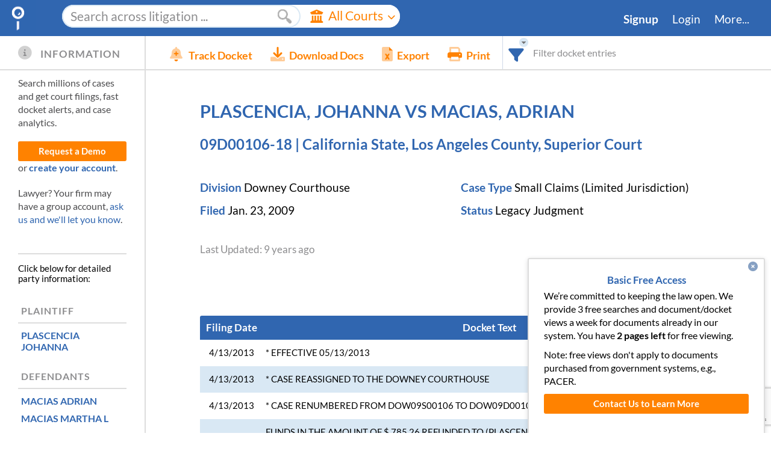

--- FILE ---
content_type: text/html; charset=utf-8
request_url: https://www.google.com/recaptcha/enterprise/anchor?ar=1&k=6LeK5wkrAAAAAKTlL1SEjkdshS_RvoQ01X_BWwOK&co=aHR0cHM6Ly93d3cuZG9ja2V0YWxhcm0uY29tOjQ0Mw..&hl=en&v=PoyoqOPhxBO7pBk68S4YbpHZ&size=invisible&anchor-ms=20000&execute-ms=30000&cb=yl0rzn3leyyy
body_size: 48624
content:
<!DOCTYPE HTML><html dir="ltr" lang="en"><head><meta http-equiv="Content-Type" content="text/html; charset=UTF-8">
<meta http-equiv="X-UA-Compatible" content="IE=edge">
<title>reCAPTCHA</title>
<style type="text/css">
/* cyrillic-ext */
@font-face {
  font-family: 'Roboto';
  font-style: normal;
  font-weight: 400;
  font-stretch: 100%;
  src: url(//fonts.gstatic.com/s/roboto/v48/KFO7CnqEu92Fr1ME7kSn66aGLdTylUAMa3GUBHMdazTgWw.woff2) format('woff2');
  unicode-range: U+0460-052F, U+1C80-1C8A, U+20B4, U+2DE0-2DFF, U+A640-A69F, U+FE2E-FE2F;
}
/* cyrillic */
@font-face {
  font-family: 'Roboto';
  font-style: normal;
  font-weight: 400;
  font-stretch: 100%;
  src: url(//fonts.gstatic.com/s/roboto/v48/KFO7CnqEu92Fr1ME7kSn66aGLdTylUAMa3iUBHMdazTgWw.woff2) format('woff2');
  unicode-range: U+0301, U+0400-045F, U+0490-0491, U+04B0-04B1, U+2116;
}
/* greek-ext */
@font-face {
  font-family: 'Roboto';
  font-style: normal;
  font-weight: 400;
  font-stretch: 100%;
  src: url(//fonts.gstatic.com/s/roboto/v48/KFO7CnqEu92Fr1ME7kSn66aGLdTylUAMa3CUBHMdazTgWw.woff2) format('woff2');
  unicode-range: U+1F00-1FFF;
}
/* greek */
@font-face {
  font-family: 'Roboto';
  font-style: normal;
  font-weight: 400;
  font-stretch: 100%;
  src: url(//fonts.gstatic.com/s/roboto/v48/KFO7CnqEu92Fr1ME7kSn66aGLdTylUAMa3-UBHMdazTgWw.woff2) format('woff2');
  unicode-range: U+0370-0377, U+037A-037F, U+0384-038A, U+038C, U+038E-03A1, U+03A3-03FF;
}
/* math */
@font-face {
  font-family: 'Roboto';
  font-style: normal;
  font-weight: 400;
  font-stretch: 100%;
  src: url(//fonts.gstatic.com/s/roboto/v48/KFO7CnqEu92Fr1ME7kSn66aGLdTylUAMawCUBHMdazTgWw.woff2) format('woff2');
  unicode-range: U+0302-0303, U+0305, U+0307-0308, U+0310, U+0312, U+0315, U+031A, U+0326-0327, U+032C, U+032F-0330, U+0332-0333, U+0338, U+033A, U+0346, U+034D, U+0391-03A1, U+03A3-03A9, U+03B1-03C9, U+03D1, U+03D5-03D6, U+03F0-03F1, U+03F4-03F5, U+2016-2017, U+2034-2038, U+203C, U+2040, U+2043, U+2047, U+2050, U+2057, U+205F, U+2070-2071, U+2074-208E, U+2090-209C, U+20D0-20DC, U+20E1, U+20E5-20EF, U+2100-2112, U+2114-2115, U+2117-2121, U+2123-214F, U+2190, U+2192, U+2194-21AE, U+21B0-21E5, U+21F1-21F2, U+21F4-2211, U+2213-2214, U+2216-22FF, U+2308-230B, U+2310, U+2319, U+231C-2321, U+2336-237A, U+237C, U+2395, U+239B-23B7, U+23D0, U+23DC-23E1, U+2474-2475, U+25AF, U+25B3, U+25B7, U+25BD, U+25C1, U+25CA, U+25CC, U+25FB, U+266D-266F, U+27C0-27FF, U+2900-2AFF, U+2B0E-2B11, U+2B30-2B4C, U+2BFE, U+3030, U+FF5B, U+FF5D, U+1D400-1D7FF, U+1EE00-1EEFF;
}
/* symbols */
@font-face {
  font-family: 'Roboto';
  font-style: normal;
  font-weight: 400;
  font-stretch: 100%;
  src: url(//fonts.gstatic.com/s/roboto/v48/KFO7CnqEu92Fr1ME7kSn66aGLdTylUAMaxKUBHMdazTgWw.woff2) format('woff2');
  unicode-range: U+0001-000C, U+000E-001F, U+007F-009F, U+20DD-20E0, U+20E2-20E4, U+2150-218F, U+2190, U+2192, U+2194-2199, U+21AF, U+21E6-21F0, U+21F3, U+2218-2219, U+2299, U+22C4-22C6, U+2300-243F, U+2440-244A, U+2460-24FF, U+25A0-27BF, U+2800-28FF, U+2921-2922, U+2981, U+29BF, U+29EB, U+2B00-2BFF, U+4DC0-4DFF, U+FFF9-FFFB, U+10140-1018E, U+10190-1019C, U+101A0, U+101D0-101FD, U+102E0-102FB, U+10E60-10E7E, U+1D2C0-1D2D3, U+1D2E0-1D37F, U+1F000-1F0FF, U+1F100-1F1AD, U+1F1E6-1F1FF, U+1F30D-1F30F, U+1F315, U+1F31C, U+1F31E, U+1F320-1F32C, U+1F336, U+1F378, U+1F37D, U+1F382, U+1F393-1F39F, U+1F3A7-1F3A8, U+1F3AC-1F3AF, U+1F3C2, U+1F3C4-1F3C6, U+1F3CA-1F3CE, U+1F3D4-1F3E0, U+1F3ED, U+1F3F1-1F3F3, U+1F3F5-1F3F7, U+1F408, U+1F415, U+1F41F, U+1F426, U+1F43F, U+1F441-1F442, U+1F444, U+1F446-1F449, U+1F44C-1F44E, U+1F453, U+1F46A, U+1F47D, U+1F4A3, U+1F4B0, U+1F4B3, U+1F4B9, U+1F4BB, U+1F4BF, U+1F4C8-1F4CB, U+1F4D6, U+1F4DA, U+1F4DF, U+1F4E3-1F4E6, U+1F4EA-1F4ED, U+1F4F7, U+1F4F9-1F4FB, U+1F4FD-1F4FE, U+1F503, U+1F507-1F50B, U+1F50D, U+1F512-1F513, U+1F53E-1F54A, U+1F54F-1F5FA, U+1F610, U+1F650-1F67F, U+1F687, U+1F68D, U+1F691, U+1F694, U+1F698, U+1F6AD, U+1F6B2, U+1F6B9-1F6BA, U+1F6BC, U+1F6C6-1F6CF, U+1F6D3-1F6D7, U+1F6E0-1F6EA, U+1F6F0-1F6F3, U+1F6F7-1F6FC, U+1F700-1F7FF, U+1F800-1F80B, U+1F810-1F847, U+1F850-1F859, U+1F860-1F887, U+1F890-1F8AD, U+1F8B0-1F8BB, U+1F8C0-1F8C1, U+1F900-1F90B, U+1F93B, U+1F946, U+1F984, U+1F996, U+1F9E9, U+1FA00-1FA6F, U+1FA70-1FA7C, U+1FA80-1FA89, U+1FA8F-1FAC6, U+1FACE-1FADC, U+1FADF-1FAE9, U+1FAF0-1FAF8, U+1FB00-1FBFF;
}
/* vietnamese */
@font-face {
  font-family: 'Roboto';
  font-style: normal;
  font-weight: 400;
  font-stretch: 100%;
  src: url(//fonts.gstatic.com/s/roboto/v48/KFO7CnqEu92Fr1ME7kSn66aGLdTylUAMa3OUBHMdazTgWw.woff2) format('woff2');
  unicode-range: U+0102-0103, U+0110-0111, U+0128-0129, U+0168-0169, U+01A0-01A1, U+01AF-01B0, U+0300-0301, U+0303-0304, U+0308-0309, U+0323, U+0329, U+1EA0-1EF9, U+20AB;
}
/* latin-ext */
@font-face {
  font-family: 'Roboto';
  font-style: normal;
  font-weight: 400;
  font-stretch: 100%;
  src: url(//fonts.gstatic.com/s/roboto/v48/KFO7CnqEu92Fr1ME7kSn66aGLdTylUAMa3KUBHMdazTgWw.woff2) format('woff2');
  unicode-range: U+0100-02BA, U+02BD-02C5, U+02C7-02CC, U+02CE-02D7, U+02DD-02FF, U+0304, U+0308, U+0329, U+1D00-1DBF, U+1E00-1E9F, U+1EF2-1EFF, U+2020, U+20A0-20AB, U+20AD-20C0, U+2113, U+2C60-2C7F, U+A720-A7FF;
}
/* latin */
@font-face {
  font-family: 'Roboto';
  font-style: normal;
  font-weight: 400;
  font-stretch: 100%;
  src: url(//fonts.gstatic.com/s/roboto/v48/KFO7CnqEu92Fr1ME7kSn66aGLdTylUAMa3yUBHMdazQ.woff2) format('woff2');
  unicode-range: U+0000-00FF, U+0131, U+0152-0153, U+02BB-02BC, U+02C6, U+02DA, U+02DC, U+0304, U+0308, U+0329, U+2000-206F, U+20AC, U+2122, U+2191, U+2193, U+2212, U+2215, U+FEFF, U+FFFD;
}
/* cyrillic-ext */
@font-face {
  font-family: 'Roboto';
  font-style: normal;
  font-weight: 500;
  font-stretch: 100%;
  src: url(//fonts.gstatic.com/s/roboto/v48/KFO7CnqEu92Fr1ME7kSn66aGLdTylUAMa3GUBHMdazTgWw.woff2) format('woff2');
  unicode-range: U+0460-052F, U+1C80-1C8A, U+20B4, U+2DE0-2DFF, U+A640-A69F, U+FE2E-FE2F;
}
/* cyrillic */
@font-face {
  font-family: 'Roboto';
  font-style: normal;
  font-weight: 500;
  font-stretch: 100%;
  src: url(//fonts.gstatic.com/s/roboto/v48/KFO7CnqEu92Fr1ME7kSn66aGLdTylUAMa3iUBHMdazTgWw.woff2) format('woff2');
  unicode-range: U+0301, U+0400-045F, U+0490-0491, U+04B0-04B1, U+2116;
}
/* greek-ext */
@font-face {
  font-family: 'Roboto';
  font-style: normal;
  font-weight: 500;
  font-stretch: 100%;
  src: url(//fonts.gstatic.com/s/roboto/v48/KFO7CnqEu92Fr1ME7kSn66aGLdTylUAMa3CUBHMdazTgWw.woff2) format('woff2');
  unicode-range: U+1F00-1FFF;
}
/* greek */
@font-face {
  font-family: 'Roboto';
  font-style: normal;
  font-weight: 500;
  font-stretch: 100%;
  src: url(//fonts.gstatic.com/s/roboto/v48/KFO7CnqEu92Fr1ME7kSn66aGLdTylUAMa3-UBHMdazTgWw.woff2) format('woff2');
  unicode-range: U+0370-0377, U+037A-037F, U+0384-038A, U+038C, U+038E-03A1, U+03A3-03FF;
}
/* math */
@font-face {
  font-family: 'Roboto';
  font-style: normal;
  font-weight: 500;
  font-stretch: 100%;
  src: url(//fonts.gstatic.com/s/roboto/v48/KFO7CnqEu92Fr1ME7kSn66aGLdTylUAMawCUBHMdazTgWw.woff2) format('woff2');
  unicode-range: U+0302-0303, U+0305, U+0307-0308, U+0310, U+0312, U+0315, U+031A, U+0326-0327, U+032C, U+032F-0330, U+0332-0333, U+0338, U+033A, U+0346, U+034D, U+0391-03A1, U+03A3-03A9, U+03B1-03C9, U+03D1, U+03D5-03D6, U+03F0-03F1, U+03F4-03F5, U+2016-2017, U+2034-2038, U+203C, U+2040, U+2043, U+2047, U+2050, U+2057, U+205F, U+2070-2071, U+2074-208E, U+2090-209C, U+20D0-20DC, U+20E1, U+20E5-20EF, U+2100-2112, U+2114-2115, U+2117-2121, U+2123-214F, U+2190, U+2192, U+2194-21AE, U+21B0-21E5, U+21F1-21F2, U+21F4-2211, U+2213-2214, U+2216-22FF, U+2308-230B, U+2310, U+2319, U+231C-2321, U+2336-237A, U+237C, U+2395, U+239B-23B7, U+23D0, U+23DC-23E1, U+2474-2475, U+25AF, U+25B3, U+25B7, U+25BD, U+25C1, U+25CA, U+25CC, U+25FB, U+266D-266F, U+27C0-27FF, U+2900-2AFF, U+2B0E-2B11, U+2B30-2B4C, U+2BFE, U+3030, U+FF5B, U+FF5D, U+1D400-1D7FF, U+1EE00-1EEFF;
}
/* symbols */
@font-face {
  font-family: 'Roboto';
  font-style: normal;
  font-weight: 500;
  font-stretch: 100%;
  src: url(//fonts.gstatic.com/s/roboto/v48/KFO7CnqEu92Fr1ME7kSn66aGLdTylUAMaxKUBHMdazTgWw.woff2) format('woff2');
  unicode-range: U+0001-000C, U+000E-001F, U+007F-009F, U+20DD-20E0, U+20E2-20E4, U+2150-218F, U+2190, U+2192, U+2194-2199, U+21AF, U+21E6-21F0, U+21F3, U+2218-2219, U+2299, U+22C4-22C6, U+2300-243F, U+2440-244A, U+2460-24FF, U+25A0-27BF, U+2800-28FF, U+2921-2922, U+2981, U+29BF, U+29EB, U+2B00-2BFF, U+4DC0-4DFF, U+FFF9-FFFB, U+10140-1018E, U+10190-1019C, U+101A0, U+101D0-101FD, U+102E0-102FB, U+10E60-10E7E, U+1D2C0-1D2D3, U+1D2E0-1D37F, U+1F000-1F0FF, U+1F100-1F1AD, U+1F1E6-1F1FF, U+1F30D-1F30F, U+1F315, U+1F31C, U+1F31E, U+1F320-1F32C, U+1F336, U+1F378, U+1F37D, U+1F382, U+1F393-1F39F, U+1F3A7-1F3A8, U+1F3AC-1F3AF, U+1F3C2, U+1F3C4-1F3C6, U+1F3CA-1F3CE, U+1F3D4-1F3E0, U+1F3ED, U+1F3F1-1F3F3, U+1F3F5-1F3F7, U+1F408, U+1F415, U+1F41F, U+1F426, U+1F43F, U+1F441-1F442, U+1F444, U+1F446-1F449, U+1F44C-1F44E, U+1F453, U+1F46A, U+1F47D, U+1F4A3, U+1F4B0, U+1F4B3, U+1F4B9, U+1F4BB, U+1F4BF, U+1F4C8-1F4CB, U+1F4D6, U+1F4DA, U+1F4DF, U+1F4E3-1F4E6, U+1F4EA-1F4ED, U+1F4F7, U+1F4F9-1F4FB, U+1F4FD-1F4FE, U+1F503, U+1F507-1F50B, U+1F50D, U+1F512-1F513, U+1F53E-1F54A, U+1F54F-1F5FA, U+1F610, U+1F650-1F67F, U+1F687, U+1F68D, U+1F691, U+1F694, U+1F698, U+1F6AD, U+1F6B2, U+1F6B9-1F6BA, U+1F6BC, U+1F6C6-1F6CF, U+1F6D3-1F6D7, U+1F6E0-1F6EA, U+1F6F0-1F6F3, U+1F6F7-1F6FC, U+1F700-1F7FF, U+1F800-1F80B, U+1F810-1F847, U+1F850-1F859, U+1F860-1F887, U+1F890-1F8AD, U+1F8B0-1F8BB, U+1F8C0-1F8C1, U+1F900-1F90B, U+1F93B, U+1F946, U+1F984, U+1F996, U+1F9E9, U+1FA00-1FA6F, U+1FA70-1FA7C, U+1FA80-1FA89, U+1FA8F-1FAC6, U+1FACE-1FADC, U+1FADF-1FAE9, U+1FAF0-1FAF8, U+1FB00-1FBFF;
}
/* vietnamese */
@font-face {
  font-family: 'Roboto';
  font-style: normal;
  font-weight: 500;
  font-stretch: 100%;
  src: url(//fonts.gstatic.com/s/roboto/v48/KFO7CnqEu92Fr1ME7kSn66aGLdTylUAMa3OUBHMdazTgWw.woff2) format('woff2');
  unicode-range: U+0102-0103, U+0110-0111, U+0128-0129, U+0168-0169, U+01A0-01A1, U+01AF-01B0, U+0300-0301, U+0303-0304, U+0308-0309, U+0323, U+0329, U+1EA0-1EF9, U+20AB;
}
/* latin-ext */
@font-face {
  font-family: 'Roboto';
  font-style: normal;
  font-weight: 500;
  font-stretch: 100%;
  src: url(//fonts.gstatic.com/s/roboto/v48/KFO7CnqEu92Fr1ME7kSn66aGLdTylUAMa3KUBHMdazTgWw.woff2) format('woff2');
  unicode-range: U+0100-02BA, U+02BD-02C5, U+02C7-02CC, U+02CE-02D7, U+02DD-02FF, U+0304, U+0308, U+0329, U+1D00-1DBF, U+1E00-1E9F, U+1EF2-1EFF, U+2020, U+20A0-20AB, U+20AD-20C0, U+2113, U+2C60-2C7F, U+A720-A7FF;
}
/* latin */
@font-face {
  font-family: 'Roboto';
  font-style: normal;
  font-weight: 500;
  font-stretch: 100%;
  src: url(//fonts.gstatic.com/s/roboto/v48/KFO7CnqEu92Fr1ME7kSn66aGLdTylUAMa3yUBHMdazQ.woff2) format('woff2');
  unicode-range: U+0000-00FF, U+0131, U+0152-0153, U+02BB-02BC, U+02C6, U+02DA, U+02DC, U+0304, U+0308, U+0329, U+2000-206F, U+20AC, U+2122, U+2191, U+2193, U+2212, U+2215, U+FEFF, U+FFFD;
}
/* cyrillic-ext */
@font-face {
  font-family: 'Roboto';
  font-style: normal;
  font-weight: 900;
  font-stretch: 100%;
  src: url(//fonts.gstatic.com/s/roboto/v48/KFO7CnqEu92Fr1ME7kSn66aGLdTylUAMa3GUBHMdazTgWw.woff2) format('woff2');
  unicode-range: U+0460-052F, U+1C80-1C8A, U+20B4, U+2DE0-2DFF, U+A640-A69F, U+FE2E-FE2F;
}
/* cyrillic */
@font-face {
  font-family: 'Roboto';
  font-style: normal;
  font-weight: 900;
  font-stretch: 100%;
  src: url(//fonts.gstatic.com/s/roboto/v48/KFO7CnqEu92Fr1ME7kSn66aGLdTylUAMa3iUBHMdazTgWw.woff2) format('woff2');
  unicode-range: U+0301, U+0400-045F, U+0490-0491, U+04B0-04B1, U+2116;
}
/* greek-ext */
@font-face {
  font-family: 'Roboto';
  font-style: normal;
  font-weight: 900;
  font-stretch: 100%;
  src: url(//fonts.gstatic.com/s/roboto/v48/KFO7CnqEu92Fr1ME7kSn66aGLdTylUAMa3CUBHMdazTgWw.woff2) format('woff2');
  unicode-range: U+1F00-1FFF;
}
/* greek */
@font-face {
  font-family: 'Roboto';
  font-style: normal;
  font-weight: 900;
  font-stretch: 100%;
  src: url(//fonts.gstatic.com/s/roboto/v48/KFO7CnqEu92Fr1ME7kSn66aGLdTylUAMa3-UBHMdazTgWw.woff2) format('woff2');
  unicode-range: U+0370-0377, U+037A-037F, U+0384-038A, U+038C, U+038E-03A1, U+03A3-03FF;
}
/* math */
@font-face {
  font-family: 'Roboto';
  font-style: normal;
  font-weight: 900;
  font-stretch: 100%;
  src: url(//fonts.gstatic.com/s/roboto/v48/KFO7CnqEu92Fr1ME7kSn66aGLdTylUAMawCUBHMdazTgWw.woff2) format('woff2');
  unicode-range: U+0302-0303, U+0305, U+0307-0308, U+0310, U+0312, U+0315, U+031A, U+0326-0327, U+032C, U+032F-0330, U+0332-0333, U+0338, U+033A, U+0346, U+034D, U+0391-03A1, U+03A3-03A9, U+03B1-03C9, U+03D1, U+03D5-03D6, U+03F0-03F1, U+03F4-03F5, U+2016-2017, U+2034-2038, U+203C, U+2040, U+2043, U+2047, U+2050, U+2057, U+205F, U+2070-2071, U+2074-208E, U+2090-209C, U+20D0-20DC, U+20E1, U+20E5-20EF, U+2100-2112, U+2114-2115, U+2117-2121, U+2123-214F, U+2190, U+2192, U+2194-21AE, U+21B0-21E5, U+21F1-21F2, U+21F4-2211, U+2213-2214, U+2216-22FF, U+2308-230B, U+2310, U+2319, U+231C-2321, U+2336-237A, U+237C, U+2395, U+239B-23B7, U+23D0, U+23DC-23E1, U+2474-2475, U+25AF, U+25B3, U+25B7, U+25BD, U+25C1, U+25CA, U+25CC, U+25FB, U+266D-266F, U+27C0-27FF, U+2900-2AFF, U+2B0E-2B11, U+2B30-2B4C, U+2BFE, U+3030, U+FF5B, U+FF5D, U+1D400-1D7FF, U+1EE00-1EEFF;
}
/* symbols */
@font-face {
  font-family: 'Roboto';
  font-style: normal;
  font-weight: 900;
  font-stretch: 100%;
  src: url(//fonts.gstatic.com/s/roboto/v48/KFO7CnqEu92Fr1ME7kSn66aGLdTylUAMaxKUBHMdazTgWw.woff2) format('woff2');
  unicode-range: U+0001-000C, U+000E-001F, U+007F-009F, U+20DD-20E0, U+20E2-20E4, U+2150-218F, U+2190, U+2192, U+2194-2199, U+21AF, U+21E6-21F0, U+21F3, U+2218-2219, U+2299, U+22C4-22C6, U+2300-243F, U+2440-244A, U+2460-24FF, U+25A0-27BF, U+2800-28FF, U+2921-2922, U+2981, U+29BF, U+29EB, U+2B00-2BFF, U+4DC0-4DFF, U+FFF9-FFFB, U+10140-1018E, U+10190-1019C, U+101A0, U+101D0-101FD, U+102E0-102FB, U+10E60-10E7E, U+1D2C0-1D2D3, U+1D2E0-1D37F, U+1F000-1F0FF, U+1F100-1F1AD, U+1F1E6-1F1FF, U+1F30D-1F30F, U+1F315, U+1F31C, U+1F31E, U+1F320-1F32C, U+1F336, U+1F378, U+1F37D, U+1F382, U+1F393-1F39F, U+1F3A7-1F3A8, U+1F3AC-1F3AF, U+1F3C2, U+1F3C4-1F3C6, U+1F3CA-1F3CE, U+1F3D4-1F3E0, U+1F3ED, U+1F3F1-1F3F3, U+1F3F5-1F3F7, U+1F408, U+1F415, U+1F41F, U+1F426, U+1F43F, U+1F441-1F442, U+1F444, U+1F446-1F449, U+1F44C-1F44E, U+1F453, U+1F46A, U+1F47D, U+1F4A3, U+1F4B0, U+1F4B3, U+1F4B9, U+1F4BB, U+1F4BF, U+1F4C8-1F4CB, U+1F4D6, U+1F4DA, U+1F4DF, U+1F4E3-1F4E6, U+1F4EA-1F4ED, U+1F4F7, U+1F4F9-1F4FB, U+1F4FD-1F4FE, U+1F503, U+1F507-1F50B, U+1F50D, U+1F512-1F513, U+1F53E-1F54A, U+1F54F-1F5FA, U+1F610, U+1F650-1F67F, U+1F687, U+1F68D, U+1F691, U+1F694, U+1F698, U+1F6AD, U+1F6B2, U+1F6B9-1F6BA, U+1F6BC, U+1F6C6-1F6CF, U+1F6D3-1F6D7, U+1F6E0-1F6EA, U+1F6F0-1F6F3, U+1F6F7-1F6FC, U+1F700-1F7FF, U+1F800-1F80B, U+1F810-1F847, U+1F850-1F859, U+1F860-1F887, U+1F890-1F8AD, U+1F8B0-1F8BB, U+1F8C0-1F8C1, U+1F900-1F90B, U+1F93B, U+1F946, U+1F984, U+1F996, U+1F9E9, U+1FA00-1FA6F, U+1FA70-1FA7C, U+1FA80-1FA89, U+1FA8F-1FAC6, U+1FACE-1FADC, U+1FADF-1FAE9, U+1FAF0-1FAF8, U+1FB00-1FBFF;
}
/* vietnamese */
@font-face {
  font-family: 'Roboto';
  font-style: normal;
  font-weight: 900;
  font-stretch: 100%;
  src: url(//fonts.gstatic.com/s/roboto/v48/KFO7CnqEu92Fr1ME7kSn66aGLdTylUAMa3OUBHMdazTgWw.woff2) format('woff2');
  unicode-range: U+0102-0103, U+0110-0111, U+0128-0129, U+0168-0169, U+01A0-01A1, U+01AF-01B0, U+0300-0301, U+0303-0304, U+0308-0309, U+0323, U+0329, U+1EA0-1EF9, U+20AB;
}
/* latin-ext */
@font-face {
  font-family: 'Roboto';
  font-style: normal;
  font-weight: 900;
  font-stretch: 100%;
  src: url(//fonts.gstatic.com/s/roboto/v48/KFO7CnqEu92Fr1ME7kSn66aGLdTylUAMa3KUBHMdazTgWw.woff2) format('woff2');
  unicode-range: U+0100-02BA, U+02BD-02C5, U+02C7-02CC, U+02CE-02D7, U+02DD-02FF, U+0304, U+0308, U+0329, U+1D00-1DBF, U+1E00-1E9F, U+1EF2-1EFF, U+2020, U+20A0-20AB, U+20AD-20C0, U+2113, U+2C60-2C7F, U+A720-A7FF;
}
/* latin */
@font-face {
  font-family: 'Roboto';
  font-style: normal;
  font-weight: 900;
  font-stretch: 100%;
  src: url(//fonts.gstatic.com/s/roboto/v48/KFO7CnqEu92Fr1ME7kSn66aGLdTylUAMa3yUBHMdazQ.woff2) format('woff2');
  unicode-range: U+0000-00FF, U+0131, U+0152-0153, U+02BB-02BC, U+02C6, U+02DA, U+02DC, U+0304, U+0308, U+0329, U+2000-206F, U+20AC, U+2122, U+2191, U+2193, U+2212, U+2215, U+FEFF, U+FFFD;
}

</style>
<link rel="stylesheet" type="text/css" href="https://www.gstatic.com/recaptcha/releases/PoyoqOPhxBO7pBk68S4YbpHZ/styles__ltr.css">
<script nonce="xyclAcRkX7XylWvtZvWaug" type="text/javascript">window['__recaptcha_api'] = 'https://www.google.com/recaptcha/enterprise/';</script>
<script type="text/javascript" src="https://www.gstatic.com/recaptcha/releases/PoyoqOPhxBO7pBk68S4YbpHZ/recaptcha__en.js" nonce="xyclAcRkX7XylWvtZvWaug">
      
    </script></head>
<body><div id="rc-anchor-alert" class="rc-anchor-alert"></div>
<input type="hidden" id="recaptcha-token" value="[base64]">
<script type="text/javascript" nonce="xyclAcRkX7XylWvtZvWaug">
      recaptcha.anchor.Main.init("[\x22ainput\x22,[\x22bgdata\x22,\x22\x22,\[base64]/[base64]/[base64]/KE4oMTI0LHYsdi5HKSxMWihsLHYpKTpOKDEyNCx2LGwpLFYpLHYpLFQpKSxGKDE3MSx2KX0scjc9ZnVuY3Rpb24obCl7cmV0dXJuIGx9LEM9ZnVuY3Rpb24obCxWLHYpe04odixsLFYpLFZbYWtdPTI3OTZ9LG49ZnVuY3Rpb24obCxWKXtWLlg9KChWLlg/[base64]/[base64]/[base64]/[base64]/[base64]/[base64]/[base64]/[base64]/[base64]/[base64]/[base64]\\u003d\x22,\[base64]\\u003d\\u003d\x22,\x22UQbCq8K+VHnDp1gpR8KLU8Omw6MEw45+CjF3wqBfw689QcOCD8KpwqtSCsO9w77CjMK9LTpkw75lw6XDlDN3w5/Dm8K0HQ3DgMKGw44GF8OtHMKdwrfDlcOePsOYVSxxwr4oLsOHVMKqw5rDvxR9wohNMSZJwpjDl8KHIsODwrYYw5TDmMOZwp/CixxcL8KgcsOFPhHDhVvCrsOAwpjDo8Klwr7Dp8OmGH5+wp5nRAp+WsOpRwzChcO1c8KuUsKLw4TCgHLDiQ0IwoZ0w7pCwrzDuWtSDsOewpDDm0tIw7FjAMK6wpPCnsOgw6ZuOsKmNDxEwrvDqcK8TcK/[base64]/Ct8K5wrbDksOVwr7CqyvCnsOIPjLCrREtBkd3wrHDlcOUBMK8GMKhDWHDsMKCw6kfWMKuHmVrWcKPT8KnQDHCh3DDjsOjwrHDncO9cMOKwp7DvMKWw5rDh0I/w6wdw7YbPW44XgRZwrXDs0TCgHLCjzbDvD/DonfDrCXDg8OQw4IPHEjCgWJQLMOmwpc+wozDqcK/[base64]/Dp0vCtWrClcOuVSdueSEDw7vDjGl6IcKkwqREwrYUwpHDjk/DosOyM8KKYcKbO8OQwrYjwpgJRU8GPHxBwoEYw4QPw6M3UQ/DkcKmfMONw4hSwqzCh8Klw6PChXJUwqzCpsKXOMKkwrbCmcKvBXnCr0DDuMKdwr/DrsKaRMOvASjChMKzwp7DkgnCm8OvPSnChMKLfEgCw7E8w4rDiXDDuVfDgMKsw5ojB0LDvGvDicK9bsOUesKyZMO1WQPDuFRtwppyT8OiKjdTRCZ/wpfCksK8GEPDkMOgwr/DucOid18XfzLDjsOCSMOFazJbJnBEwq/DnCxCw5zDksOsLTAaw6XCmcKPw79Iw78Jw7XCtnJzwrMNMwxkw4fDl8KiwrvCiUvDlS1xcsOqBMK/wqXDpsOBw5QBOiJcSg83e8Kdd8KwGsO6MXDCtsKlXMK+BsKwwqHCgx/Cmh87TmsGw7zDi8OTPQTChcKJL0PCp8KkUC3ChyPDp13DnCzCmsKAw6UOw6rCr2o7e0zDisOuRMKNwppiTWXCqsKUGgktw50iGSJBCk0bw7/Ch8OIw5dQwofCncOtMcOmXcKqKivDvcKdCsO7NcOfw5tFXgvChcOFI8KJPsKwwoxiGg9Uwo3DrEkvHcO4wr/DlsKpwo53w4HCmQJ/NQh7GsO3CcK0w5w9wqlpbMKeZHxzwoTCs2/Ds2HCocKVw5HCu8KrwrAkw5hAOcO3w57Cp8K9RTnCtmlHwp/Djmdow40HeMOMeMKXBD4lwpVZZ8OqwpvClMK6CcOUecK+wo1OMkHCnMK6f8K1XsKbY28KwrMbw7InYcKkw5vCksOGw7l0BMOCNhEdw4VIw5LCjlrCr8KtwoMRw6DDscKfHcKsXsKpbg9gwq9WLBjDjsK1B25lwqDCpMKHVsOxOh7Ch2jCvCEnHsK3aMOFHsOgBcO/TMOLI8KEwrTCih/DggbDhcKATXfCp3/ClcKZfcK4wr/Dl8KFw6Rww4zDvmguWy3Ch8KNw6nCgj/DmsOpw4wGNsKxU8O0bsKpwqZLwpzClTbCqgXDpS7DhSPDigXCpMOiwohzw5zCvcKdwqNvwppMwrgtwrYbw7/[base64]/CnMK4w5/DsXnCvcOowrvCjRbCsMO0Z8K2FQDCswnCo3LDgsO3B3howoTDscOZw4hMehxowrXDmUHDnsKZSzLCksOIw47Ck8K+wo3CrMKOwpk8wr/Cqm3CiAPCiHrDi8KMHTjDtcKPPcOeQMOaFX9Ww7DCuGvDpScyw6nCt8O+wrZxPcKOMAZJLsKKwoMuwoXCkMO/DMKpVDBDwo3Dnk/DiU4XBDfDtsOGwrhcw7J5wpnCuV3Cu8ONYMOKwo0GOMOVE8KCw4bDl1ciJMOXRWrCtC/DgBUMbsOHw4TDizACWMKQwoVOAMOhbj3ClsK7FsKCZcOPEyvCgMO4CsOjAiERZWTCg8K3IMKewpVWDG1Yw64DQ8K/w7LDqsO0FMKywqhBSmDDr0vCkkpTKMKvE8O4w6PDlQ/Dh8KhOsOYBFnCvcO4I1sYSAXChzPCusOOw67CrQrDr0FHw7wweAUrHwNuWcKww7LDojPCgWbDr8O6w6NrwrBPwrddVsKbRcK1w71PDxcrTmjDuWwjaMO/[base64]/wq9+AcKtwqEWIcKgV01wwp7CssOFwq3DmAo0a1k3aMKwwq7CuyF2w5BESsOGwrkzScKJw6TCp31xwoQdw7Fcwo44wrTCpUDCjsKfPQTCph3DqsORDl/Cj8K+fDjCu8OtYx4xw5DCtErDhsOeS8KHcBLCuMKqw4zDvsKAwqDDlnEzSFBibcKtS1d2wp1JIsOZwrtLK29pw6vCgwNefBRmw4HDucO/AcOPw4ZGw5tUw4w+wqbDrypmIBRjJTNsWULCj8OWbSciIn7DokPCkjXDucONIX8TPQoDP8Kdw4XDrHlVfDxpw4nChsOMF8Obw51TQMOLPloTHhXChMKNDCrCpSZgRcKEwqjCk8KKPsKNGMOBAQzDqcOUwrvDuD/DvEJHUsKvwovDjcOVw6Jlw7ADw73CpkfDjxBVPMOXwovCvcKGNg5jUsOtw6BLwpPCo07CusKmVHRIw5QmwqxbTcKDbAkSb8Osb8OKw5XCoDVnwp1awo/DgUVdwqB8w7nDrcKRf8KXw6/DhCViw4xpFCAvw5LDpMK3w5LDn8KdWQjDu2TCkcKKWwEtbiXDiMKGB8O9UQ5aMC8cLFfDtMO5M2QuLFZHwqfDoTnDm8KLw5Mdw7vCvEVnwoUQwoBSXl/DrcKlI8OqwrvChMKgScO7d8OIPhMiEQpiEhBHwrfCnkbCsF9pFjDDtMK/ER/DssKNZnDDkxh5TsOWUQ/Dp8OUwr3Dk0RMJcKqX8KwwpgVwpbDtMOhZz4mw6fCgMOtwrI0MCXClsKNw5tNw4nDnsOVD8OmaBBZwo3CkMOUwrFewpvCmFjDmVYnRsK0wrYZPnooNMOUWsKUwq/Dr8KJw4TDrMK3wrNsw5/[base64]/CicOIwqxJNW/DjcOqwrHDlCpWw5/Do8KOI8KGwoLDqgrDisO9wp/[base64]/wr/[base64]/CucKlwoYKwpvDk2QgFMOndT/DoUguHSfDrgjDp8OPwrrCiMO1woDCv1TCoAIMRsOtwo/Ci8KpT8Kbw70ywo7DjsKzwpJ/w406w6tMKsORwq1lWsODw6s8w55tQcKLwqQ0w6DDlgsCwprCpsKhLijCuws9MxDCvMKzaMObw4LDrsKawrFMKUnDlsOuw5jCicKac8KVFXrCiC5QwqVTwo/DlcOOwp/Cq8K7YsKVw7k1wpAiworDpMO8VkZjaFJHwrBcwq0vwoLCpcKKw7zDtSDDnVLDi8K1Px3DkcKgYcOXP8Kwf8K9eAPDg8OfwoAVwofCnCtLACPChcKkw5EBfsOMZmvCnTzDqCI6wodWFjdOwrUpZ8KWIHzCrC/[base64]/CpMOkQnbDnMOvOsKowq/CgifCt8O9JMO3NU3Ds1hiwqvDuMKgZ8Oywp7DqcOvw4nDjU4Tw6rCgWIwwpVNw7RRwqjCpcKocXjDhAt/YwAhXhV3IMOlwqEnLMO8w5RHwrTCoMKNH8KJwrNsPXoiw4hqEy9hw74PNMOSOic9wo3DksKyw6oPV8OyfsO9w5nCnMKbwrZ8wq/ClsKjAMKmwofCvk3CtxE+KMOrGgDCpVPCr2UnaHzClMKnwqVTw6psScOWYS7CnsOLw6/DmcO/[base64]/IUTClsK2NjQkYTUyJMOrS8K3E8KBw4hNXELCuXXCrlnCicK/w4JmekvDqcK9wrnDocKXwpHCq8KJwqdCX8KdYT0GwovCk8OvSRLDr2ZlbcKbBmvDoMKiwqVPEMOhwolpw4fCnsOdTQk/w6TCscKjJmYXw5TDrCrDqkDCq8OzDMOpMQMdw57DuQ7CsDbDtBxzw7B1EMO+wqrDvDNFwqxCwqIFQsOpwrwEGQLDhhLDksK0wr55MMOXw6MTw6V6wolGw61ywpUpw5jCu8K7IHXCulRxw5QMwp/DpgLDm2hZwqBdwoZTwqxzwqrDh3o7UcKAAsORw6zCp8O3wrc5wqbDpMObwrvDsGYwwrwtw6/DtH7CgHbDkH7Cg2TCgcOOw5XDmsO3GnoawoElwofDq3TCoMKew6bDnBVSCU/DgsOFG3g9JMOfbSJLw5vDrTPCqsKvLFnCmcK6NcOZw5rCu8Ohw6nDr8OjwpfCinQfwod6OcO1w5UXwoYmwqDCmlbDkMOHXSDCssKQSHHDnsOoLldWNcO9QcKDwpDCgsOAw5XDhxE5ckvDt8Kfw6B8wrvDmRnCicKgw6LCpMORw7YpwqXDq8KcQn7DslltUA/DjioGw5JTAQ7DpinCjsOtVhHCvsOawpEJNH18K8OedsKnw7nDs8OMwqvCoGVee0TCtsKjB8OewoYEVTjDmsOHwpDCoiBsB03Cs8OWQMKQwpHClCdHwrRAwovDoMOsd8OCw5LCqFzDkxk/w6zDoDBrwpfDvcKfworCjsOwZsKDwobCmGTCtVbCp0law57DnFrCtMKSOlooWMOiw7DDgCRFGSLDhMKkMMKDwqfCiAjDgcK2aMOGHT8WccO4CsONOTBvc8O8aMKDw4DCicKnwpPDhSxhw7t/w4/DqMOdG8KsVMKANsOlF8O8csKuw7PDvnjCj27Dr2s6KcKTw4TCuMOIwqXDg8KUY8OAwrvDm2g6DhrCpiDCgTtiHsOIw7rDnSnDpVptEcOnwo96wrgscnbCrHMRbcKfwo/Cp8O8w4ViX8KHCcKAw5grwpg9woHDlsKEw5chaFHCmMKMwrRTwpYmG8K6YsOhw5DDo1I2Z8OYIcKOwqjDnMO5aCRsw4HDrS3DpCfCvTViFmMvCBLChcOaRC8vw5XDs2bDmlnDrMKawofDlMKveG/[base64]/[base64]/DkFLCqXBHTFUGw47CjBBowqMhwockw6taBcKaw5rDtXbDnMODw5/Dh8OFw7VmAcOpwr8Ow64Ow51eZMOWA8Kvwr/[base64]/[base64]/aMKeHjPCn3vCpG3Dp8KTw5rDqsOgIcO/[base64]/CicOjw6LCg8OAVzAqw4ppFsKWw5rDlhbCv8OJw4Jjw55/AMOTEsKeYW3Du8KBw4fDvUg9NSc4w6AsecKfw4fCjMOWUlJ/w4duI8KGTVnDh8K0wrVsAsOHbVvDgMK0IcKZNn1yTcKUPXUZJyMewonDt8O0JsOOwox0XB/[base64]/CgcOPSsK9JMOraQZYwrwoNQwOwqgZw67ChcOowpMuUVjDusK6wqXCih/CtMOzwrxTO8OnwrtNWsOZQRvDulZqwogmFWjDvX3Cn1/CmsKuE8KvOyjCvMOAwrLDkBdpw4fCkMO9wpfCucOkasKIJ05VLMKkw6g7WTvCvVfCt2LDrMOtAUZlwpxyfUJ/BsK4wqfCrMOQTU/CtwolWzwsEU3DuFAjHDbDuFbDnQhbQUPCk8OywqDDusKIwrXCoEc1w6jCisK0wpkuHcOWRcKkw4Eew4Zcw63DpsOWw6JLXEQ3C8OIZ38Lwr18wrJZPXp8VUvCkSzCpcKHwpl4OS0iwpzCpMOcw5xyw7rCnMKcwrQ/XsOUZXDDkBYjanbDvlzDl8ONwoAJwpN8KXBrwrPDgRY1BHJ1fsKSw4DDnz/Ck8KTAsOLIyBfQXrCmGrCpsOCw4TCpwLDk8KqLcKgw6MYw4TDusOMw4JBFMOmAsObw6TCqxhrDQPDohbCoXTCgMK0ecOyJCsMw7ZMCl3Cg8K6N8K+w4klwqwMw7A6wr/[base64]/DucODK1heVzNCw4rDpTPDqMKQY8OkIsOHw7/CjcOlOsO4w4LCh3DDqcOZc8OIBBLCun0DwqJXwrF9UcOpwp3CuQ95wrJRExJ/wprCkjLDnsKXWMOlw5vDsyMxbSPDgxhAYlPDgk5zw6MuT8OYwrVITcKfwpMNwrY9G8KaBsKqw7XDsMKowpUKfSvDjkLCjFoQRxgZw5sVwqzCh8KHw7wVRcO5w4zCuD3CqmrDkHnCtcOqwqNww5HCmcOHd8O4NMKfwqgUw70kNkrCs8O/w6DCqMOWN2TCucO7wpXDlCpIw7Y1w4R/woJrKy4Uw6DDhMKXdzFhw4NlTDRDL8KCZsOzw7URTm/Cp8OAUXjCsEwoLcK5CHfCkMOFJsKWTyJCeErCtsKbSmYEw5LChhfCmcOnMFjDgcKvNy1xw69Xwo9Gw5Ekw5xlbsOfKF3DucKjNMKGBXtGw5XDtxHCicO/[base64]/w44pZi5zdljCsMO/w7Q9VMKKE2IIw6czwqjDl8KFwrU2w4RxwozCjsO/w7zCgcO8w4s/BGfDpk/ClkM2w5Ulw5NZw5TDmmRqwq8na8KnT8O4woDCngwXfMO0IcOnwrZaw4oRw5Q/w6XDqX8Owq9HHBFpDMOKS8OywoLDgX49RMOmB20SCiBUCyEGwr3CvMKLwq8Nw6FpYRspa8KTw7BTw50Kwq/CuSd9wq/Cr0E8w73DhxA/WAQmJ1ltcmpgw4cfb8KsX8O2Az/Don/[base64]/CusO5wq8yGkbDpF/DtRoYfQQbw6TCs8OZwqvDosKfbsKJw5fDtE8rNcKmwq9ZwoPCgMOpCx/CusOUw7vCoCgiw4fChks2wqcGPMO3w5gmWcOJaMOPccKOJsKUwpzDuz/[base64]/CsXrDs8KsGhnCuQ3DscO+N8OiA8OjwonDi8K6JsOMwo/CpMKow6vCrDDDg8OOF2R/TnTCp3A9woJSwqU4w5HCrSZjN8K7IMOGFcOtw5Z3Y8O3w6fCv8KlD0XCvsKPw5YIMsK/SVNfwqBmGsOQahAdcnsPw6A9az1cD8OraMOrVcORwq3DvsOrw55tw4E7W8Kzwqh4ZlwbwpXDtEEfX8OVS0dIwpLDk8KIw69pw4rDncK0RsOVwrLCuzLCosOPEcOgw5HDonnCszPCocOEwpYcwovDuUzCqMOOcsOlIn/DlsO7C8KjDsO8wodXw60yw7MaP1TCimTCvwXCrcOYNEdtKCfCvWsow6oWYBzCucOhYAE8PMKyw6Azw6bCm0fDlsKqw6tpwoPDjcO9wo5kEMOZwol4w7nDicOqNmbClSjClMOMwrZlWCfCoMOtHSzDhMOFdsKvSQtvRsKLwqLDscKVN3/[base64]/CpTfCn8KKw5oXbDbCmMOjY0cOw6LDncKuwozCqzZybcKEw7dsw7YFYcOtKcOXdMKOwp0ULcOaK8KEdsOXwozCosKqRQ8sdDhrcSBqwoM7w63CgcKPe8ODegXDnMKOekc/aMKFCsOKw4bCq8KUdUJjw6/Cti3Dlk/CoMO8wqjCrAZjw4kVLjbCsT3Dm8KBw7shczViI0fCml/CiC3CvcKoZ8KFwqvCiRQCwpDCv8KESsKUMMO0wolgHcO1BHwGMcOewoRMJzs7IcOUw7VtOmViw4bDvnY4w4XDjcKAEMO3RHDDpGRnRnrCliRaecOkZ8KcMMKxw63CtsOBDxkvcMKXUg3ClMK3wrBrR1Q6F8K3SQFww6vCjcOeQsO3GsKxw5zDrcOJG8K/HsOGw4bCqMKiwpEUw6DDv1U0WxlBQcOQUMO+QljDlsO4w6p2BSQww4XCkcKeYcKsKHDCnMK7bHFewrENccKhEcKPwroJw6s5c8Otw7prwoMTwozDssOMcRwpA8OfYxrDpFHCvMOwwqxuw6YUwo8bw4nDq8KTw73CqnrCqSnDoMOqcMK/MztBYU7DqhDDm8KVPD1yfDZKB1XCrXFVWksow6fCjcOeO8KUW1Ynw6LCgCfDuxLCl8K5w4nDjg0CUMOGwo1ZWMK/SS7CvHDCrcOcwr1lwp/DlFHChsOyQwkvw47DnsK3X8OPR8OrwrbDmhDDqlQVDFvCgcO1w6fDjsKwGynDj8K6wrbDtBlgQDbCqMOlBsKtAHfDjsO8OcOibnfDscOFPMKtYDTDhMK4bsOWw5Eyw5VywqPCrMKoO8Oqw44qw7Z6cQvCnsOzd8KOwq7CmMOwwrtPw7XDi8O/Ikw7wrfDp8Ocw5xVw5/[base64]/DhxQ7dGHCr1sJBMK7SSwuFHtTejRoNsOww57CgsKEw7JRwqEEasOmIMOYwr16wqXDrsOMCy9qORzDhcOIw6JVdMOcwrHCnX5Sw4DDigTChsK0AMKEw6JnGV40KHpQwpdMXyHDk8KMIcOJdsKGNsK1wrLDmsOlTn17LzLDpMOhdHfCuF/DgCsZw79eO8OdwoYFw5vCu0kww7TDp8KAwopZP8KJwp/CoFLDssO8w5hlLhEmwojCo8OfwrvCtRgoYWYLLGrCqsKzwrfCi8OWwoZOw6AAwpnDhsOfw7kLNVnCozjDo2ZXDAjDncKbYcKUFU0qw6bDqhFhTQzDpMKWwqc0WcOBdTZ3BUZtwpo/wobDvsOiwrTDoUE1wpHCrMOMw4LDqSsDYnJfwp/[base64]/DlsKNM2LDqMOaKsOVwoB8wrYUd0jDv8KuwqzDo8OXw53DocK9w6rCmsKEw5nDh8OpdsOScyLDpUDCtMOMbcOMwrMFVwdpNRTDo0sWK2XCkRkWw7AeQWhXaMKlwqTDusOYwprCuW7DjlLCkWA6bMOMesKIwqt5EEHChn1xw4ZEwoLCjx9Mwo/Cj2rDv3gHWxTDgCXDnRY8w5prRcKAM8OICRrDp8KNwrXCncKZw6PDrcOBA8KpRsOkwp5swr3CmMKBwpA/wo/DqcOTIiPCrz8dwqTDvS7Cr0fCpMKrw6AwwovCmkzCqh4WAcOPwqrCk8OuMV3CoMKdw6JNw7TCiBbClMKEQ8OzwrPDucKlwpozPsORJsOVw7LDpzvCt8OfwonCi2bDpBw1V8OnQcKsecK+w6s6wq3DtCowFcOuw4jCpEp8S8OvwovDg8O8BsKcw5/DtsKcw4BrTjFYwpolJcKbw6fDtjkewq3DrGbCkwTDmMKZwp4INsKdw4JXAioYw7DDgHA9DncBBMKPRMOdaVbDlnXCuUV/OgYXw5zCoiUME8KLUsOYUAvCklhZYsOKw6UyRMK4w6ZSfsOswqLCnWFVA2hDGSkhPcKew4zDjsK5SMKuw7l1w53DphDDhC5Pw7vCg37CmsKmwrtAwqfDmBDDq24+wqlmw4/[base64]/wpo/JVd/w5lAw584wrnCmnpfbVvCumHCiwxTNV4yK8OpGVEOwpxybgZlWybDkVg+wpjDgMKFw7M5GRXDlU4rwrwWw7DCjCFMT8KHNi97wp4nNcOxwopLw73CgmM0wqzDmMOHPxjDlATDvGl/wo84FcKLw4QZwqXCuMO9w5LDugxHY8K8ZcOzN3TCrS/[base64]/RwTDkTJoLsKWwqPCnRJYbVPDpCXDh8Kiwow9w44kESthU8K+wpVHw5lkw4NWWS0YaMOJwoFBw7PDuMOLM8OJdVskUcOoNk56KTbCksO2F8ObQsKxecKewr/DicOWwrNAw7YSw73Ci0l3fFxwwrbCi8KkwpJow5o0dFwWw4nDu2vDmcOAQULCrsObw6/[base64]/[base64]/CisOmajITNMO1U0zDtnste0gwwr7DgMOUBS98f8KHScKfw4wdw6XCo8Oow7ZOIDIcIUxqCsOKbsKWRMOFBzrDnlvDlCzCul1MJQIvwqlNRHvDsEsdL8KQwpojQ8KEw7Fiwq1Cw5jClMKFwpzDih/DiEjCkhF1w7d6wqjDosOvw7fCszoDwpPDrU/CucOYw7E+w6nCm2TCnjhxWXYuOg/CgcKLwrR2wqbDhQfCpMOywppew6/CjMKSf8K3CcOmDSrCl3U6wrLCjsKgwoTDo8OlQcOxNg5AwrEiKxnDksKywqI/w6DDmkbCoWHCj8OXUMObw7M5w4h+XkbChGvDpS8UaFjCkGHDocKxGCzDsXl9w5TDgMOCw7TCim15w4tnNWXCkQNYw5bDqsOpDMOpbT5uWUTCujzCkMOZwrnDqcOHw4nDtMOfwqFRw4fCmcOadjA9wq5PwpPDqHrDp8K/w5BaXsK2w5w6C8Opw61Kw48VfmnDoMKPJcK0VsOGw6bDlcO/wpNLViYKw63DpjVnT2HCr8OsNz91wpTDp8KcwpAdD8OBMGNhP8KeB8OgwoHCtsKwRMKgwo/DssKUScKCIMOwYwxYwq42ejoDbcOSJx5fSQbDscKXw54NUUhDPsOow6jCsjUMPBYFWsOvwo7DnsOwwpPCgsOzOMOSw7LCmsKOCSHCrsOnw4jCo8K1wpBWdcOrwqDCoErCuCbCgcObw7/DumbDqXUBHEgLw4wQBMOEH8Kswp55w6czwq7DtMOaw60Rw6vDtGBYw7EZZMKiOXHDohlew7pyw7dtVTvDqRYiwqICM8KSwqUvT8OHw78Pw7tONsKBXGksJsKbEcK9e0Imw71/YXPDg8O6I8KKw4/DsirDvWXCtcOkw5XDq1xzSMOlw7zCpMOQfcO5w7Bmwo3CqcKKXMKsQ8KMw6TDjcOqEHQzwp46HcKTE8Ocw43DusKESWR/RMOXTcOiw6BVwqzDmMOAecKkUsKJW3PDiMK2wppsQMK9IgJDG8Oiw412wrcZR8OkP8OOwo1ewq4HwofDgcO+Qw3Dk8Oowq0ZIjrDmMO3IcO5a3HCqkjCtcOaaHEzX8O4NsKZXhEqYMKJAMOjV8OyC8KFE0wzCFxrYsOcGiA7PiHDs2RAw6t+fylvQsOXQ0/CsXtOw6Fpw5hXb2hHw4DCkMKiTmNpwp10w5kyw67CvDPDi23DmsK6ZgrCuW3Cp8O8AcKCwpFUVMO6XgTDsMKlw47Cg0PDn1PDkkk9wo/ClEPDr8OpYcOkUiA+IkfCrsOJwoY8w7Nuw79nw5HDtMKLNsKpIcK6woMhbBIACMO+R1lrwp4FDhMPwr09w7FsWxxDDVsMw6bCpCrDgl7DncOvwoovw6/[base64]/DscO/w6IVT3jCrcOXaMKSbcOzfcOvSGDCvg3DkyXDqykMCEM3WHICw54Kw5vChyLDp8OyVDAwETHChMKWw7pvw7FgYzzCtsObwpvDlcO3w7PCpRbCusKOw4wmwr3DrcOyw6F3BD/[base64]/Dt3NqwpHDoh5Uwr0Yw5JELMObw4MFY8KCL8OhwrpuKcKdAkvCqgfClcOaw5E8GsOywoHDhSLDicKedcOnP8KBwqJ4Dj1Tw6RvwrHCtMK4wrJfw6tEMWoCBSPCrMKtScKAw6bCs8Ksw6RXwr5UM8KUAWLCgcK7w4/CmsOhwqAHasKPWS/CiMOzwpbDuHpQA8KBMADCtH7CscOIJTgnw5RtS8KrwpjCiGErKn5xwpjCtQvDicK6w47CuTzDg8OiKi3Ctkc2w7Ncw5/CuVHDjsO7wq7Cg8KeTmInEcOEUHQ8w6rDjsO4Qwl5w6NTwpDCmsKGIXZlBsKMwpUaPcKnHCU2wobDqcKawpwpbcOlYMKTwoARw7QnQsOCwpgow6HCocKhHEjDqsO+w6F0wpE8w7nCsMOgd3N/DsKKC8KIHXPDvBjDlsK7wqIDwo9rwr/Dm0ohS3rCr8K2wpTDs8K/w7rCqS8yABoHw7IwwqjCm2duEVPCqHvDscO+w7/DlnTCvMOVB0bCsMK+XzPDr8ORw5YbVsORw77CkGPDt8OgdsKgQsOLwpfDoWzCj8KAbsOvw6/DsCdtw5FJXMObworDuWorwoV8woTCo1zDsA4hw6zCr0nDtS4CTcKuFzXCjWt6J8KlTHA0IMKnF8Oaag7Cij3DpcO2a2V8w5V0wr85GcKcw4/CgMOZVVnCrMO+w6gOw5s3woZecRXCpcK9woYVwqHCuWHDt2DCpMOpJsO7VA1nAil9w67CoBQhw4/Cr8Kowr7DrBJzBXHDpcORWMKAwpVQe0Nab8KUPsKVCApYVHrDm8OGc1JQwqJEwokIMMKhw7XDhMOLOcO2w6AMaMOIwoTCgnnDljZHOgISGMKvw60Nw4Aqf2k/[base64]/DhsKbwrbDq8K2YDJAPBNSDk4aSF7DoMO6BiYFwq3DvTHDsMOcO1V7w7NYwrNzwpXDtsKOw7MdT3tJIcO7ViVnw7E9IMOaMF3CnsORw7dyw6TDlcOPY8KVwrfCiXDDsXkQwrrCp8Oxw4HDqQ/DicOxwq7DvsOFEcKnKMKWMcKPwovDjsOcGMKSw6/DmMO7wrwfaR/[base64]/EMOITMOPw5/CjW9FwqfDjDsJG3LCgj8Tw7Iww4TDjBdNwpgzBA/CssKFwqjChXHDkMOvw60Da8KTMMKvLTEKwpPDqwvCh8K0TxBxfC0TXzjCpSgWXxYPwqIgSzIIfMKGwp0pworCgsO8w7DDk8OOLwkZwq7ChsOxPUcZw5TDuVA9d8KNImZBHmnDhsOYw6jCgsOETsOzcUQjwphYXRTCmsOIRV/CrMOmMMKFf0jCssKKLA8vF8O8RkbCh8OWIMK3wo7CmwUUwq/Dk1wLIsK9HsOgQVkrwrnDlStWw58tPi0fKlANEMKqTEopw7cTw5fDsQ0xSxXCsDvCisKNeV0qw4hawoJHHMO3BE96w5rDtcKaw5kxw5fDkk7Do8OuEzE1ShY+w5Ugb8Kmw6XDlR0iw7/CoW4Fez7DrsOgw6TCuMOTwqsQwq3DmSJQwp3DvMOJM8KjwqY1wq/[base64]/[base64]/CrExXwpDDiMOfwrHDn8OfAMOHw5rDgn4zF8Oew4U3wr8/wok+ExYKQFclPMO5wpnDp8KFOMOSwoHCgSlxw6XCmWQvwpVXwps7w5szD8O7HsOvw68xbcOmw7AuZg8Jw74CCxhuw7oVfMO5wrPDqU3CjsKEwoTDphfCjC7DksO9d8O8O8Kzwohhw7EDEcKIw48SWcKHwpkQw6/DkHvDhVR/TzHDhCpkDcOewqbCicOGAnTDsVBKw4lgw4gZwpLDjEkuXGPDtsOOwoIFwp7DksKuw4BnSl56wpfDs8OGwr3DisK3w7g6R8KPw6vDkcKsaMO7NcOLEBtJEMOfw4/ClDQDwrvDpV4ww4xZwpHDiDlXTsOaL8K8esOjTMO+w4oDMsO8ChnDssOqa8Kuw5YeaGbDmMKmwrjDqSnDtlM3d3R5H1oGwqrDi2vDnQfDssOAD2vDjwbDrjvDmB3ClMKCwoYDw50rS3sawo/Cunk2w4jDjcOxwoHDlXABw6zDl14Xcllpw6BGW8KKwrHCr2HDpGbCgcOQw61fw51dAMOAw6nCuggow7tVBmgYwrtoJiIcbWxYwpcxUsK0VMKhD3RPcMK1dRfCmEHDkzTDtsKbwoPCl8KNwpxhwoQUZ8OaQcOSInc/w4Fxw7gQLzPCscO9DlQgw47DmzfDrw3Cn2XDrUvCosOswpxowpEJw5RXQCHCqWjDoz/DlsOhVANEfsKwVTo6YnrCon8KHXPDlVxQHcOpwrM4LAE9dRjDrcKdA2h8w7rDqg/ChsKbw7MVV3bDjsOQISnDujZHZcKaUHQ7w4HDmG/DncKzw5Zkw5YeP8OrUV3CqsK+wqtyWFDDk8KYeyzClMKcQMOhwp/CgxkEwq7CoF9Zw6csD8O1F2XCs3XDkS3Ch8KdMsORwpMmdMOFLsOkOcOZMMKER1vCpmYBWMK8UsKXWhMYwo/[base64]/w6vDvyjDkcKfw5YYCMOCGEzDkWxUwpETZ8OpGSddZsOzwoladHDDv3XDs1/CohPDj0hYwqwWw6DDrwHDjgIswrNsw7fCnDnDncOReXHCg3/Ck8O0w77DnMKSFEPDrMKJw7kvwrLDo8K8w7HDhn5IcxUyw5FSw40DIS/CqiEjw6rCl8OxMSkpDsOEwpXDtStpwrxscsK2w4k4QynCq33DnMKTF8KyaRM4BMKGw70Jw5/CqltsKGdCXiNgwrLCuUo5w5oow55uFH/[base64]/CohfDj0Bcw6Zcwr/[base64]/DkVDDowF8w4vCnsOzw6RywpLCkcKKC8KZwp7Ck8Kuwp1fWMKPw43DqjTDmH7DsQfDhDPDlsOyE8K3w5TDhcOcwr/[base64]/Dj3HCoSFsdsOVw4MFHz7DkzQzT8Kzw6nDv047wqvCtMOPTznCsDHDjMKQScKteGvCmsKaBRRQHko1QXd5wq/CshDCgW9cw7XDsxTCqm5HKcKGwo7Di0HDuVoDw7LDg8OcYTnCuMO8TsKeIk0JXR7DiDVswrkowqnDnQvDkSkqwr7Dr8KORsKAMMKhw4HDgcKzw6xGBMOUCcKuImnDsD/DiF5oFSTCrMOtwrUnakZcw4zDgkocYAvCi1MdF8K1fVlFw77CqCzCuWsKw6xvwqpmHDHDncKeJU1PJxpEw5rDiURow5XDuMKjQ3bCucKhwqzCjl3DkzzCiMORwpHDhsKYw5dGRMODwrjCs1/Cs1PCoGLClw5hwo1lw43DjA/Ckgc4HsOcWMKDwrtEw5xCCgrCnE1mwo1wIMK5Li9sw6Qrwo1vwohtw5jDmsOyw6PDj8KhwqUuw703w4vDkcKHeSPCkMO/O8OtwrljZsKFcicUw79Gw6TCg8K+NyJhwqgNw7nChlNGw5xwHwt/CMKKCivDhcO4wqzDhEnCgxImeTw1BcKiE8OjwqPDlXtrSEXDq8K4KcOLYmZFBh1/w5vCg04RN04Bw4zDj8Ovw4VJwoTDlXkSYysKw7/DkS0Fw7vDlMOyw5caw4F3L2PCgsOpLsKVw6IjJMKnw7pYcg/Dq8OXecOrZsOtYEnCsGzCgQzDqGTCusKUC8KQN8OTIHnDvhnDtgzCksOGwrfCg8OAw408e8K+w5VHalzDt0fCnD3DknfDqgs8TlvDjMOKw7LDosKTwq/ClmJoannCjV1eC8K/w7/DssKywoLCogHDljkYEmg2NiIhcn/[base64]/[base64]/[base64]/CpcO7PsK9HQVYVHZDYwTCkj1+w7vCpyvDlGnCnsKwP8OpcBc0D33CgcKUw4kJPQrCvMOkwoXCk8Ktw6UhEsK/w4BQCcKNacOsWMOUwrvCq8KBLW7CkDpTFwkowpojNMOgWjtvZcOMwonCvsODwr9/[base64]/CvUxnWHp3IcOoX23CssO6w5ckDXLCq8K4fMKtABdcw5NtH3VkMxE0wqQnaGUjw6sXw51aYMOPw7hBRMO7wpDCvEJ9cMKdwqzCgMOfUsOhYMO6a3LDlMKjwq0nwp5ZwrtcHcOkw4xTwpTCiMK0L8KKEmzCrcK2w4LDpcKYcsO3AcO/w7g1wo07aUcswqLDgMOgwobClx3Dn8Omw7BWw4PDt2LCqARoPcOlwofDkhl/Em7CunISAsKTBsKaHsKGMWvDoFd6wrLCocOwMnXCuWYdSMOtYMK/wo0TU1fDowgOwo3Cgy0ewr3DqA0VecOvT8OsMlbCm8OSwrjDiAzDl30pLsOuw7/[base64]/DqsOZwppJHDvCrwDDusKTwphUwog7w6hhwqQ9wooeRQ7CvSh2cCAuEsKIXnfDsMOIPg/Ci3cVJFZxw5sgwqjCjDZWwq4hQjvClzM1w4nCnSBpw6fDtWXDgiYoMcOtw4bDniIxwpzDlmJHw4p/N8OAacKeNMOHWcKqKMOMeTppwqBDwr3CkVp7SQdDwpjCjMKWawZ/wqrCuDYfw69qw53CvgbDoH/ChDvCnsOvTMOhwqB9wowtwqsBJcOFw7bCo18JMcOFdHnCkGjDjMKiLATDrAEcbmJ9HsOUADBYwr4UwoHCtWxvw6jCosKGw7jCgXQmCMKew4/[base64]/[base64]/Cl3QGwphtwqDClMKXCxF6H8KUYcOEKRjDvXfDhcOII19uSkwuwoXDlEbCkFnCrAvDosOFFcKLMMKrwpjCicOnFBxIwpLCsMOQCBNrw4/[base64]/[base64]/[base64]/QMK8w6tbw7LDh8Krw7FPw7jDq2XCisOcwqrDizrCijQ9w7F3P3rDtklvw6fDt27CnRDCs8Ojwq/CuMKUA8OewqZawr09d2ZQe3NCw6pYw6PDlEHDkcOgwo/[base64]/DjVgZJsOCb8OiUVDDiwZpwpBfw57Crn5NYgxXwojCm1AswrxfG8OcY8OKNTkDH2RgwrbChUdhwpXClU3Cs2XDl8KDf1HDnXB2HcOnw69Rw4wsA8O4LmYIUsO+SMKHw6Jhw7I6OQZtVcO8w6nCq8OBJMK/Ei/Cp8KxD8KJwo/CrMOXw5IVw5DDqMOIwqRkIB8TworDtMOUbXPDr8OibcOhwpkZXsKvfRJXfzXDhMK2CsKVwrnChcOkVnDCjgTCi3fCqjdxQcOTVMOGwpPDnsOswpdrwox5S3hNJ8OCwps/FsOiVgPDmcOwcFHDpjgZWUUAK1LDocKVwos5DRvClsKJTWHDkADClcKBw51/[base64]/DucOrwovCgGVISMKBU2ovVMOBwr1fwrJVbx7DrARGw4Ruw4zCjMKyw5YrFcOSwo/Cg8O2Ek3ClMKNw7kqw6d+w54+EcKKw648w7IsEQ/Dlk3CkMKZw7Eyw4YJw4DCj8KqBMKEVR/[base64]/Dp1DCjlHCtD9QIsKsw7fCqGhZwrjClWhkwrvCpm3CssKzJXodwrrCocKuw73DsULDtcOLG8OXPSI0ESVwUcOhwoPDoFtBZT/[base64]/[base64]/Dg30Ewp0VwpdNw54ww67DgsO3w4/DhMK/JjfDuCZsf0RULzo7wpBNwq0/wpccw7c6HkTClhnChsK2wqsaw6Vaw6vCkFw4w6rCmibCgcK2wpjCsEnDqzjDtcObQAkacMOBw5Mkwq3Cu8OBw4wDwpZFwpYpTsO+w6jDrcOVCifCvsO5wrtuw53DpjEew7/Ci8K7JlIiXh3CphhNZsOdeGPDvMKXwqXCnjXCp8Ozw6HClcOywr4kcsOOT8K6GcOLworDt111wrxww7jCsCMfT8KCNsKCYmnCn1oEGsKUwqXDnsOWSi0HOGLCpFrCqCbChn4Ya8O8RMOgeGjCt1nDrC/Dl3TDs8OqcMOvwqvCkcO7w69YEzvDt8O+UsOuwqjCn8K8ZcKqV3QKVkLDssObKcOdPAYUw7h1w5PDqxQywpbDk8Ovw6NjwplxfiMEKl4XwqFFw5PDsnBxE8Ouw4TCjRoYKgvDgChiL8KNY8OnbjrDjMOAwpUTNsKAeRQAw7ZmwovDjsOPGATDnWHDr8KmN19fw5/CocKPw5vCkcOLwrrCkEQgwq3CrwvCr8OHTiw\\u003d\x22],null,[\x22conf\x22,null,\x226LeK5wkrAAAAAKTlL1SEjkdshS_RvoQ01X_BWwOK\x22,0,null,null,null,1,[21,125,63,73,95,87,41,43,42,83,102,105,109,121],[1017145,855],0,null,null,null,null,0,null,0,null,700,1,null,0,\[base64]/76lBhmnigkZhAoZnOKMAhk\\u003d\x22,0,0,null,null,1,null,0,0,null,null,null,0],\x22https://www.docketalarm.com:443\x22,null,[3,1,1],null,null,null,1,3600,[\x22https://www.google.com/intl/en/policies/privacy/\x22,\x22https://www.google.com/intl/en/policies/terms/\x22],\x22w7QwyRcc2yYp+IXkJHz8h3+DTUDklcI5npcPJVyAs/Q\\u003d\x22,1,0,null,1,1768782403872,0,0,[226,253],null,[188,193,23,183],\x22RC-tK1uMGeQ7_l7Pw\x22,null,null,null,null,null,\x220dAFcWeA5iUBp0deQKl0-6-0ZDo6bzhSfB0f5UKdqCclXul6J4yjGgx2p_7vYhP5vywm2XXxMhAfzMb_G_qgRKvKOoNC1i12euYA\x22,1768865203799]");
    </script></body></html>